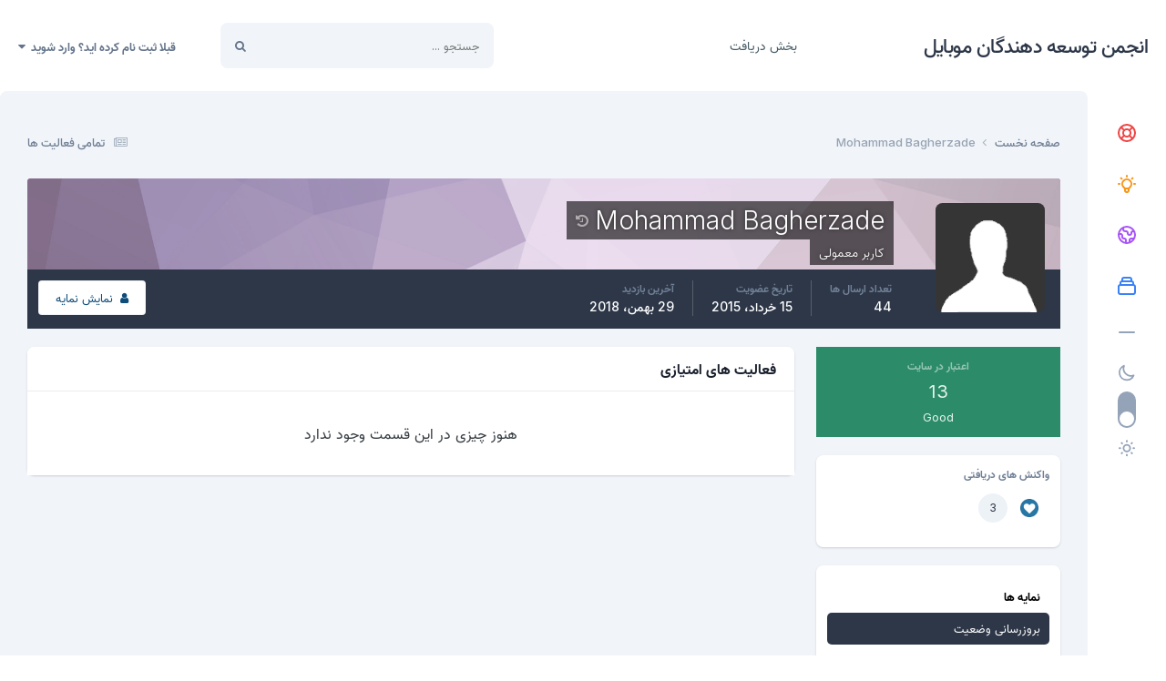

--- FILE ---
content_type: text/html;charset=UTF-8
request_url: https://forum.gsm-developers.com/profile/175-mohammad-bagherzade/reputation/
body_size: 10356
content:
<!DOCTYPE html><html lang="fa-IR" dir="rtl"><head><meta charset="utf-8">
<title>اعتبار از Mohammad Bagherzade - انجمن توسعه دهندگان موبایل</title>
		
			<!-- Global site tag (gtag.js) - Google Analytics -->
<script async src="https://www.googletagmanager.com/gtag/js?id=UA-108014323-1"></script>
<script>
  window.dataLayer = window.dataLayer || [];
  function gtag(){dataLayer.push(arguments);}
  gtag('js', new Date());

  gtag('config', 'UA-108014323-1');
</script>

		
		

	<meta name="viewport" content="width=device-width, initial-scale=1">


	
	


	<meta name="twitter:card" content="summary" />




	
		
			
				<meta name="robots" content="noindex, follow">
			
		
	

	
		
			
				<meta property="og:site_name" content="انجمن توسعه دهندگان موبایل">
			
		
	

	
		
			
				<meta property="og:locale" content="fa_IR">
			
		
	


	
		<link rel="canonical" href="https://forum.gsm-developers.com/profile/175-mohammad-bagherzade/" />
	

	
		<link rel="last" href="https://forum.gsm-developers.com/profile/175-mohammad-bagherzade/reputation/?type=core_statuses_status" />
	

<link rel="alternate" type="application/rss+xml" title="جی اس ام دولوپرز" href="https://forum.gsm-developers.com/rss/2-%D8%AC%DB%8C-%D8%A7%D8%B3-%D8%A7%D9%85-%D8%AF%D9%88%D9%84%D9%88%D9%BE%D8%B1%D8%B2.xml/" />



<link rel="manifest" href="https://forum.gsm-developers.com/manifest.webmanifest/">
<meta name="msapplication-config" content="https://forum.gsm-developers.com/browserconfig.xml/">
<meta name="msapplication-starturl" content="/">
<meta name="application-name" content="انجمن توسعه دهندگان موبایل">
<meta name="apple-mobile-web-app-title" content="انجمن توسعه دهندگان موبایل">

	<meta name="theme-color" content="#ffffff">










<link rel="preload" href="//forum.gsm-developers.com/applications/core/interface/font/fontawesome-webfont.woff2?v=4.7.0" as="font" crossorigin="anonymous">
		


	<link rel="preconnect" href="https://fonts.googleapis.com">
	<link rel="preconnect" href="https://fonts.gstatic.com" crossorigin>
	
		<link href="https://fonts.googleapis.com/css2?family=Inter:wght@300;400;500;600;700&display=swap" rel="stylesheet">
	



	<link rel='stylesheet' href='https://forum.gsm-developers.com/uploads/css_built_14/341e4a57816af3ba440d891ca87450ff_framework.css?v=4e52a1ea3c1717624657' media='all'>

	<link rel='stylesheet' href='https://forum.gsm-developers.com/uploads/css_built_14/05e81b71abe4f22d6eb8d1a929494829_responsive.css?v=4e52a1ea3c1717624657' media='all'>

	<link rel='stylesheet' href='https://forum.gsm-developers.com/uploads/css_built_14/20446cf2d164adcc029377cb04d43d17_flags.css?v=4e52a1ea3c1717624657' media='all'>

	<link rel='stylesheet' href='https://forum.gsm-developers.com/uploads/css_built_14/90eb5adf50a8c640f633d47fd7eb1778_core.css?v=4e52a1ea3c1717624657' media='all'>

	<link rel='stylesheet' href='https://forum.gsm-developers.com/uploads/css_built_14/5a0da001ccc2200dc5625c3f3934497d_core_responsive.css?v=4e52a1ea3c1717624657' media='all'>

	<link rel='stylesheet' href='https://forum.gsm-developers.com/uploads/css_built_14/ffdbd8340d5c38a97b780eeb2549bc3f_profiles.css?v=4e52a1ea3c1717624657' media='all'>

	<link rel='stylesheet' href='https://forum.gsm-developers.com/uploads/css_built_14/f2ef08fd7eaff94a9763df0d2e2aaa1f_streams.css?v=4e52a1ea3c1717624657' media='all'>

	<link rel='stylesheet' href='https://forum.gsm-developers.com/uploads/css_built_14/9be4fe0d9dd3ee2160f368f53374cd3f_leaderboard.css?v=4e52a1ea3c1717624657' media='all'>

	<link rel='stylesheet' href='https://forum.gsm-developers.com/uploads/css_built_14/125515e1b6f230e3adf3a20c594b0cea_profiles_responsive.css?v=4e52a1ea3c1717624657' media='all'>

	<link rel='stylesheet' href='https://forum.gsm-developers.com/uploads/css_built_14/85f08a814a02aa8260eec3eab0e3ca47_profile.css?v=4e52a1ea3c1717624657' media='all'>

	<link rel='stylesheet' href='https://forum.gsm-developers.com/uploads/css_built_14/6a6afb106122c1b73b3caacf669ca862_profile.css?v=4e52a1ea3c1717624657' media='all'>





<link rel='stylesheet' href='https://forum.gsm-developers.com/uploads/css_built_14/258adbb6e4f3e83cd3b355f84e3fa002_custom.css?v=4e52a1ea3c1717624657' media='all'>




		
		

	</head><body class="ipsApp ipsApp_front ipsJS_none ipsClearfix" data-controller="core.front.core.app"  data-message=""  data-pageapp="core" data-pagelocation="front" data-pagemodule="members" data-pagecontroller="profile" data-pageid="175"   ><a href="#ipsLayout_mainArea" class="ipsHide" title="رفتن مطلب اصلی این صفحه" accesskey="m">رفتن به مطلب</a>
		
			<div id="ipsLayout_header" class="ipsClearfix">
				





				<header><div class="ipsLayout_container">
						

<a href='https://forum.gsm-developers.com/' id='elSiteTitle' accesskey='1'>انجمن توسعه دهندگان موبایل</a>

                        <div class="ravixo-rv-navbar">

	<nav class='ipsNavBar_noSubBars ipsResponsive_showDesktop'>
		<div class='ipsNavBar_primary ipsLayout_container ipsNavBar_noSubBars'>
			<ul data-role="primaryNavBar" class='ipsClearfix'>
				


	
		
		
		<li  id='elNavSecondary_48' data-role="navBarItem" data-navApp="downloads" data-navExt="Downloads">
			
			
				<a href="https://forum.gsm-developers.com/files/"  data-navItem-id="48" >
					بخش دریافت<span class='ipsNavBar_active__identifier'></span>
				</a>
			
			
		</li>
	
	

              	<li class="ravixo-rv-nav-more ravixo-rv-nav-more--hidden">
					<a href="#"> بیشتر </a>
					<ul class='ipsNavBar_secondary'></ul>
				</li>
				<li class='ipsHide' id='elNavigationMore' data-role='navMore'>
					<a href='#' data-ipsMenu data-ipsMenu-appendTo='#elNavigationMore' id='elNavigationMore_dropdown'>بیشتر</a>
					<ul class='ipsNavBar_secondary ipsHide' data-role='secondaryNavBar'>
						<li class='ipsHide' id='elNavigationMore_more' data-role='navMore'>
							<a href='#' data-ipsMenu data-ipsMenu-appendTo='#elNavigationMore_more' id='elNavigationMore_more_dropdown'>بیشتر <i class='fa fa-caret-down'></i></a>
							<ul class='ipsHide ipsMenu ipsMenu_auto' id='elNavigationMore_more_dropdown_menu' data-role='moreDropdown'></ul>
						</li>
					</ul>
				</li>
			</ul>
		</div>
	</nav>
</div>
                        

	<div id="elSearchWrapper">
		<div id='elSearch' data-controller="core.front.core.quickSearch">
			<form accept-charset='utf-8' action='//forum.gsm-developers.com/search/?do=quicksearch' method='post'>
                <input type='search' id='elSearchField' placeholder='جستجو ...' name='q' autocomplete='off' aria-label='جستجو'>
                <details class='cSearchFilter'>
                    <summary class='cSearchFilter__text'></summary>
                    <ul class='cSearchFilter__menu'>
                        
                        <li><label><input type="radio" name="type" value="all" ><span class='cSearchFilter__menuText'>هر جایی</span></label></li>
                        
                        
                            <li><label><input type="radio" name="type" value="core_statuses_status" checked><span class='cSearchFilter__menuText'>بروزرسانی وضعیت</span></label></li>
                        
                            <li><label><input type="radio" name="type" value="forums_topic"><span class='cSearchFilter__menuText'>موضوع ها</span></label></li>
                        
                            <li><label><input type="radio" name="type" value="downloads_file"><span class='cSearchFilter__menuText'>فایل</span></label></li>
                        
                            <li><label><input type="radio" name="type" value="gallery_image"><span class='cSearchFilter__menuText'>تصاویر</span></label></li>
                        
                            <li><label><input type="radio" name="type" value="gallery_album_item"><span class='cSearchFilter__menuText'>آلبوم ها</span></label></li>
                        
                            <li><label><input type="radio" name="type" value="nexus_package_item"><span class='cSearchFilter__menuText'>محصولات</span></label></li>
                        
                            <li><label><input type="radio" name="type" value="calendar_event"><span class='cSearchFilter__menuText'>رویداد</span></label></li>
                        
                            <li><label><input type="radio" name="type" value="core_members"><span class='cSearchFilter__menuText'>کاربران</span></label></li>
                        
                    </ul>
                </details>
				<button class='cSearchSubmit' type="submit" aria-label='جستجو'><i class="fa fa-search"></i></button>
			</form>
		</div>
	</div>

						

	<ul id="elUserNav" class="ipsList_inline cSignedOut ipsResponsive_showDesktop">
		
		
	


	<li class='cUserNav_icon ipsHide' id='elCart_container'></li>
	<li class='elUserNav_sep ipsHide' id='elCart_sep'></li>

<li id="elSignInLink">
			<a href="https://forum.gsm-developers.com/login/" data-ipsmenu-closeonclick="false" data-ipsmenu id="elUserSignIn">
				قبلا ثبت نام کرده اید؟ وارد شوید  <i class="fa fa-caret-down"></i>
			</a>
			
<div id='elUserSignIn_menu' class='ipsMenu ipsMenu_auto ipsHide'>
	<form accept-charset='utf-8' method='post' action='https://forum.gsm-developers.com/login/'>
		<input type="hidden" name="csrfKey" value="69631ee856dc35a990e64873bfcefeda">
		<input type="hidden" name="ref" value="aHR0cHM6Ly9mb3J1bS5nc20tZGV2ZWxvcGVycy5jb20vcHJvZmlsZS8xNzUtbW9oYW1tYWQtYmFnaGVyemFkZS9yZXB1dGF0aW9uLw==">
		<div data-role="loginForm">
			
			
			
				<div class='ipsColumns ipsColumns_noSpacing'>
					<div class='ipsColumn ipsColumn_wide' id='elUserSignIn_internal'>
						
<div class="ipsPad ipsForm ipsForm_vertical">
	<h4 class="ipsType_sectionHead">ورود</h4>
	<br><br>
	<ul class='ipsList_reset'>
		<li class="ipsFieldRow ipsFieldRow_noLabel ipsFieldRow_fullWidth">
			
			
				<input type="email" placeholder="آدرس ایمیل" name="auth" autocomplete="email">
			
		</li>
		<li class="ipsFieldRow ipsFieldRow_noLabel ipsFieldRow_fullWidth">
			<input type="password" placeholder=" گذرواژه" name="password" autocomplete="current-password">
		</li>
		<li class="ipsFieldRow ipsFieldRow_checkbox ipsClearfix">
			<span class="ipsCustomInput">
				<input type="checkbox" name="remember_me" id="remember_me_checkbox" value="1" checked aria-checked="true">
				<span></span>
			</span>
			<div class="ipsFieldRow_content">
				<label class="ipsFieldRow_label" for="remember_me_checkbox">من را بیاد آور</label>
				<span class="ipsFieldRow_desc">این گزینه برای رایانه های اشتراکی توصیه نمی شود</span>
			</div>
		</li>
		<li class="ipsFieldRow ipsFieldRow_fullWidth">
			<button type="submit" name="_processLogin" value="usernamepassword" class="ipsButton ipsButton_primary ipsButton_small" id="elSignIn_submit">ورود</button>
			
				<p class="ipsType_right ipsType_small">
					
						<a href='https://forum.gsm-developers.com/lostpassword/' data-ipsDialog data-ipsDialog-title=' گذرواژه خود را فراموش کرده اید؟'>
					
					 گذرواژه خود را فراموش کرده اید؟</a>
				</p>
			
		</li>
	</ul>
</div>
					</div>
					<div class='ipsColumn ipsColumn_wide'>
						<div class='ipsPadding' id='elUserSignIn_external'>
							<div class='ipsAreaBackground_light ipsPadding:half'>
								
								
									<div class='ipsType_center ipsMargin_top:half'>
										

<button type="submit" name="_processLogin" value="3" class='ipsButton ipsButton_verySmall ipsButton_fullWidth ipsSocial ipsSocial_google' style="background-color: #4285F4">
	
		<span class='ipsSocial_icon'>
			
				<i class='fa fa-google'></i>
			
		</span>
		<span class='ipsSocial_text'>ورود از طریق گوگل</span>
	
</button>
									</div>
								
							</div>
						</div>
					</div>
				</div>
			
		</div>
	</form>
</div>
		</li>
		
	</ul>

						
<ul class='ipsMobileHamburger ipsList_reset ipsResponsive_hideDesktop'>
	<li data-ipsDrawer data-ipsDrawer-drawerElem='#elMobileDrawer'>
		<a href='#' >
			
			
				
			
			
			
			<i class='fa fa-navicon'></i>
		</a>
	</li>
</ul>
					</div>
				</header>
				
<ul id='elMobileNav' class='ipsResponsive_hideDesktop' data-controller='core.front.core.mobileNav'>
	
		
			<li id='elMobileBreadcrumb'>
				<a href='https://forum.gsm-developers.com/'>
					<span>صفحه نخست</span>
				</a>
			</li>
		
	
	
	
	<li >
		<a data-action="defaultStream" href='https://forum.gsm-developers.com/discover/'><i class="fa fa-newspaper-o" aria-hidden="true"></i></a>
	</li>

	

	
		<li class='ipsJS_show'>
			<a href='https://forum.gsm-developers.com/search/'><i class='fa fa-search'></i></a>
		</li>
	
</ul>
			</div>
		
		<main id="ipsLayout_body" class="ipsLayout_container"><div class="ravixo-sidepanel">
            <div class="ravixo-panelinner">
              <div class="ravixo-dlSec ravixo-ql">
                <ul>
<li><a href="https://www.gsm-developers.com/" title="صفحه اصلی" data-ipstooltip>
                    <div class="rv-icon red">
                      <svg xmlns="http://www.w3.org/2000/svg" class="h-6 w-6" fill="none" viewbox="0 0 24 24" stroke="currentColor"><path stroke-linecap="round" stroke-linejoin="round" stroke-width="2" d="M18.364 5.636l-3.536 3.536m0 5.656l3.536 3.536M9.172 9.172L5.636 5.636m3.536 9.192l-3.536 3.536M21 12a9 9 0 11-18 0 9 9 0 0118 0zm-5 0a4 4 0 11-8 0 4 4 0 018 0z"></path></svg>
</div>
                  </a></li>
                  <li><a href="https://gsmsource.ir/" title="جی اس ام سورس" data-ipstooltip>
                    <div class="rv-icon amber">
                      <svg xmlns="http://www.w3.org/2000/svg" class="h-6 w-6" fill="none" viewbox="0 0 24 24" stroke="currentColor"><path stroke-linecap="round" stroke-linejoin="round" stroke-width="2" d="M9.663 17h4.673M12 3v1m6.364 1.636l-.707.707M21 12h-1M4 12H3m3.343-5.657l-.707-.707m2.828 9.9a5 5 0 117.072 0l-.548.547A3.374 3.374 0 0014 18.469V19a2 2 0 11-4 0v-.531c0-.895-.356-1.754-.988-2.386l-.548-.547z"></path></svg>
</div>
                  </a></li>
                  <li><a href="https://gsd-dongle.org/" title="دانگل جی اس دی" data-ipstooltip>
                    <div class="rv-icon purple">
                      <svg xmlns="http://www.w3.org/2000/svg" class="h-6 w-6" fill="none" viewbox="0 0 24 24" stroke="currentColor"><path stroke-linecap="round" stroke-linejoin="round" stroke-width="2" d="M3.055 11H5a2 2 0 012 2v1a2 2 0 002 2 2 2 0 012 2v2.945M8 3.935V5.5A2.5 2.5 0 0010.5 8h.5a2 2 0 012 2 2 2 0 104 0 2 2 0 012-2h1.064M15 20.488V18a2 2 0 012-2h3.064M21 12a9 9 0 11-18 0 9 9 0 0118 0z"></path></svg>
</div>
                  </a></li> 
                  <li><a href="https://firmware.vip/" title="دانلودسنتر فایل" data-ipstooltip>
                    <div class="rv-icon blue">
                      <svg xmlns="http://www.w3.org/2000/svg" class="h-6 w-6" fill="none" viewbox="0 0 24 24" stroke="currentColor"><path stroke-linecap="round" stroke-linejoin="round" stroke-width="2" d="M19 11H5m14 0a2 2 0 012 2v6a2 2 0 01-2 2H5a2 2 0 01-2-2v-6a2 2 0 012-2m14 0V9a2 2 0 00-2-2M5 11V9a2 2 0 012-2m0 0V5a2 2 0 012-2h6a2 2 0 012 2v2M7 7h10"></path></svg>
</div>
                  </a></li>
                     <span class="rv-dlSec-div">
                       <svg xmlns="http://www.w3.org/2000/svg" class="h-6 w-6" fill="none" viewbox="0 0 24 24" stroke="currentColor"><path stroke-linecap="round" stroke-linejoin="round" stroke-width="2" d="M20 12H4"></path></svg></span>
                </ul>
</div>
              
              <div class="rv-darklightswitch">
                                        <span class="rv-dark"><svg xmlns="http://www.w3.org/2000/svg" class="h-6 w-6" fill="none" viewbox="0 0 24 24" stroke="currentColor"><path stroke-linecap="round" stroke-linejoin="round" stroke-width="2" d="M20.354 15.354A9 9 0 018.646 3.646 9.003 9.003 0 0012 21a9.003 9.003 0 008.354-5.646z"></path></svg></span>
              
<div class="theme-switch-wrapper">

    <label class="theme-switch" for="checkbox">
        <input type="checkbox" id="checkbox"><div class="slider round"></div>
  </label>
</div>
                              <span class="rv-light"><svg xmlns="http://www.w3.org/2000/svg" class="h-6 w-6" fill="none" viewbox="0 0 24 24" stroke="currentColor"><path stroke-linecap="round" stroke-linejoin="round" stroke-width="2" d="M12 3v1m0 16v1m9-9h-1M4 12H3m15.364 6.364l-.707-.707M6.343 6.343l-.707-.707m12.728 0l-.707.707M6.343 17.657l-.707.707M16 12a4 4 0 11-8 0 4 4 0 018 0z"></path></svg></span> 
            </div>


            </div>
          </div>
			<div id="ipsLayout_contentArea">
                                  <div class="ravixo-gettingRdy">

<nav class='ipsBreadcrumb ipsBreadcrumb_top ipsFaded_withHover'>
	

	<ul class='ipsList_inline ipsPos_right'>
		
		<li >
			<a data-action="defaultStream" class='ipsType_light '  href='https://forum.gsm-developers.com/discover/'><i class="fa fa-newspaper-o" aria-hidden="true"></i> <span>تمامی فعالیت ها</span></a>
		</li>
		
	</ul>

	<ul data-role="breadcrumbList">
		<li>
			<a title="صفحه نخست" href='https://forum.gsm-developers.com/'>
				<span>صفحه نخست <i class='fa fa-angle-right'></i></span>
			</a>
		</li>
		
		
			<li>
				
					<a href='https://forum.gsm-developers.com/profile/175-mohammad-bagherzade/'>
						<span>Mohammad Bagherzade </span>
					</a>
				
			</li>
		
	</ul>
</nav>   
                    </div>
				<div id="ipsLayout_contentWrapper">
					
					
					<div id="ipsLayout_mainArea">
                     
						
						
						

	




						

<div data-controller='core.front.profile.main'>
	

<header data-role="profileHeader">
    <div class='ipsPageHead_special cProfileHeaderMinimal' id='elProfileHeader' data-controller='core.global.core.coverPhoto' data-url="https://forum.gsm-developers.com/profile/175-mohammad-bagherzade/?csrfKey=69631ee856dc35a990e64873bfcefeda" data-coverOffset='0'>
        
        <div class='ipsCoverPhoto_container' style="background-color: hsl(-75, 100%, 80% )">
            <img src='https://forum.gsm-developers.com/uploads/set_resources_14/84c1e40ea0e759e3f1505eb1788ddf3c_pattern.png' class='ipsCoverPhoto_photo' data-action="toggleCoverPhoto" alt=''>
        </div>
        
        
        <div class='ipsColumns ipsColumns_collapsePhone' data-hideOnCoverEdit>
            <div class='ipsColumn ipsColumn_fixed ipsColumn_narrow ipsPos_center' id='elProfilePhoto'>
                
                <span class='ipsUserPhoto ipsUserPhoto_xlarge'>
						<img src='https://forum.gsm-developers.com/uploads/set_resources_14/84c1e40ea0e759e3f1505eb1788ddf3c_default_photo.png' alt=''>
					</span>
                
                
            </div>
            <div class='ipsColumn ipsColumn_fluid'>
                <div class='ipsPos_left ipsPad cProfileHeader_name ipsType_normal'>
                    <h1 class='ipsType_reset ipsPageHead_barText'>
                        Mohammad Bagherzade

                        
                        <a href='https://forum.gsm-developers.com/profile/175-mohammad-bagherzade/?do=namehistory' class='cProfileHeader_history ipsType_large ipsPos_right' title='نمایش تاریخچه نام' data-ipsTooltip data-ipsDialog data-ipsDialog-modal='true' data-ipsDialog-size='narrow' data-ipsDialog-title='نمایش تاریخچه نام'>
                        <i class='fa fa-history'></i>
                        </a>
                        
                        
                    </h1>
                    <span>
						<span class='ipsPageHead_barText'>کاربر معمولی</span>
					</span>
                </div>
                
                <ul class='ipsList_inline ipsPad ipsResponsive_hidePhone ipsResponsive_block ipsPos_left'>
                    
                    <li>

<div data-followApp='core' data-followArea='member' data-followID='175'  data-controller='core.front.core.followButton'>
	
		

	
</div></li>
                    
                    
                </ul>
                
            </div>
        </div>
    </div>

    <div class='ipsGrid ipsAreaBackground ipsPad ipsResponsive_showPhone ipsResponsive_block'>
        
        
        

        
        
        <div data-role='switchView' class='ipsGrid_span12'>
            <div data-action="goToProfile" data-type='phone' class=''>
                <a href='https://forum.gsm-developers.com/profile/175-mohammad-bagherzade/' class='ipsButton ipsButton_veryLight ipsButton_small ipsButton_fullWidth' title="نمایه Mohammad Bagherzade"><i class='fa fa-user'></i></a>
            </div>
            <div data-action="browseContent" data-type='phone' class='ipsHide'>
                <a href="https://forum.gsm-developers.com/profile/175-mohammad-bagherzade/content/" rel="nofollow" class='ipsButton ipsButton_veryLight ipsButton_small ipsButton_fullWidth'  title="Mohammad Bagherzade مطلب"><i class='fa fa-newspaper-o'></i></a>
            </div>
        </div>
    </div>

    <div id='elProfileStats' class='ipsClearfix sm:ipsPadding ipsResponsive_pull'>
        <div data-role='switchView' class='ipsResponsive_hidePhone ipsPos_right'>
            <a href='https://forum.gsm-developers.com/profile/175-mohammad-bagherzade/' class='ipsButton ipsButton_veryLight ipsButton_small ipsPos_right ' data-action="goToProfile" data-type='full' title="نمایه Mohammad Bagherzade"><i class='fa fa-user'></i> <span class='ipsResponsive_showDesktop ipsResponsive_inline'>&nbsp;نمایش نمایه</span></a>
            <a href="https://forum.gsm-developers.com/profile/175-mohammad-bagherzade/content/" rel="nofollow" class='ipsButton ipsButton_veryLight ipsButton_small ipsPos_right ipsHide' data-action="browseContent" data-type='full' title="Mohammad Bagherzade مطلب"><i class='fa fa-newspaper-o'></i> <span class='ipsResponsive_showDesktop ipsResponsive_inline'>&nbsp;مشاهده فعالیت های این کاربر</span></a>
        </div>
        <ul class='ipsList_reset ipsFlex ipsFlex-ai:center ipsFlex-fw:wrap ipsPos_left ipsResponsive_noFloat'>
            <li>
                <h4 class='ipsType_minorHeading'>تعداد ارسال ها</h4>
                44
            </li>
            <li>
                <h4 class='ipsType_minorHeading'>تاریخ عضویت</h4>
                <time datetime='2015-03-15T08:33:00Z' title='۱۵/۰۳/۱۵ 08:33' data-short='10 سال'>15 خرداد، 2015</time>
            </li>
            
            <li>
                <h4 class='ipsType_minorHeading'>آخرین بازدید</h4>
                <span>
					
                    <time datetime='2018-11-29T09:12:59Z' title='۱۸/۱۱/۲۹ 09:12' data-short='7 سال'>29 بهمن، 2018</time>
				</span>
            </li>
            
            
        </ul>
    </div>
</header>
	<div data-role="profileContent" class="ipsSpacer_top">

		<div class="ipsColumns ipsColumns_collapsePhone ipsSpacer_top">
			<aside class="ipsColumn ipsColumn_wide">
				<div class="cProfileRepScore ipsMargin_bottom ipsPadding:half cProfileRepScore_positive">
					<h2 class='ipsType_minorHeading'>اعتبار در سایت</h2>
					<span class='cProfileRepScore_points'>13</span>
					
						<span class='cProfileRepScore_title'>Good</span>
					
							
				</div>
				
					<div class="ipsMargin_bottom ipsPadding:half ipsBox">
						

						
							<h2 class='ipsType_minorHeading'>واکنش های دریافتی</h2>
							<div class='ipsPad_half ipsGrid'>
								
									<div class='ipsGrid_span6'>
										<img src='https://forum.gsm-developers.com/uploads/reactions/react_like.png' width="20" height="20" alt='پسندیدم' data-ipsTooltip> 
										<span class='ipsCommentCount'>3</span>
									</div>
								
							</div>
						
					</div>
				
				<div class='ipsPadding:half ipsBox'>
					<div class="ipsSideMenu" data-ipsTabBar data-ipsTabBar-contentArea='#elUserReputation' data-ipsTabBar-itemselector=".ipsSideMenu_item" data-ipsTabBar-activeClass="ipsSideMenu_itemActive" data-ipsSideMenu>
						<h3 class="ipsSideMenu_mainTitle ipsAreaBackground_light ipsType_medium">
							<a href="#user_reputation" class="ipsPad_double" data-action="openSideMenu"><i class="fa fa-bars"></i> &nbsp;نوع محتوا&nbsp;<i class="fa fa-caret-down"></i></a>
						</h3>
						<div>
							
								<h4 class='ipsSideMenu_subTitle'>نمایه ها</h4>
								<ul class="ipsSideMenu_list">
									
										<li><a href="https://forum.gsm-developers.com/profile/175-mohammad-bagherzade/reputation/?type=core_statuses_status&amp;change_section=1" class="ipsSideMenu_item ipsSideMenu_itemActive">بروزرسانی وضعیت</a></li>
									
										<li><a href="https://forum.gsm-developers.com/profile/175-mohammad-bagherzade/reputation/?type=core_statuses_reply&amp;change_section=1" class="ipsSideMenu_item ">پاسخ های دیدگاه ها</a></li>
									
								</ul>
							
								<h4 class='ipsSideMenu_subTitle'>تالارهای گفتگو</h4>
								<ul class="ipsSideMenu_list">
									
										<li><a href="https://forum.gsm-developers.com/profile/175-mohammad-bagherzade/reputation/?type=forums_topic_post&amp;change_section=1" class="ipsSideMenu_item ">پست ها</a></li>
									
								</ul>
							
								<h4 class='ipsSideMenu_subTitle'>بخش دریافت</h4>
								<ul class="ipsSideMenu_list">
									
										<li><a href="https://forum.gsm-developers.com/profile/175-mohammad-bagherzade/reputation/?type=downloads_file&amp;change_section=1" class="ipsSideMenu_item ">فایل</a></li>
									
										<li><a href="https://forum.gsm-developers.com/profile/175-mohammad-bagherzade/reputation/?type=downloads_file_comment&amp;change_section=1" class="ipsSideMenu_item ">دیدگاه های فایل</a></li>
									
										<li><a href="https://forum.gsm-developers.com/profile/175-mohammad-bagherzade/reputation/?type=downloads_file_review&amp;change_section=1" class="ipsSideMenu_item ">نقد و بررسی فایل</a></li>
									
								</ul>
							
								<h4 class='ipsSideMenu_subTitle'>گالری</h4>
								<ul class="ipsSideMenu_list">
									
										<li><a href="https://forum.gsm-developers.com/profile/175-mohammad-bagherzade/reputation/?type=gallery_image&amp;change_section=1" class="ipsSideMenu_item ">تصاویر</a></li>
									
										<li><a href="https://forum.gsm-developers.com/profile/175-mohammad-bagherzade/reputation/?type=gallery_image_comment&amp;change_section=1" class="ipsSideMenu_item ">دیدگاه های تصویر</a></li>
									
										<li><a href="https://forum.gsm-developers.com/profile/175-mohammad-bagherzade/reputation/?type=gallery_image_review&amp;change_section=1" class="ipsSideMenu_item ">نقد های تصویر</a></li>
									
										<li><a href="https://forum.gsm-developers.com/profile/175-mohammad-bagherzade/reputation/?type=gallery_album_item&amp;change_section=1" class="ipsSideMenu_item ">آلبوم ها</a></li>
									
										<li><a href="https://forum.gsm-developers.com/profile/175-mohammad-bagherzade/reputation/?type=gallery_album_comment&amp;change_section=1" class="ipsSideMenu_item ">دیدگاه های آلبوم</a></li>
									
										<li><a href="https://forum.gsm-developers.com/profile/175-mohammad-bagherzade/reputation/?type=gallery_album_review&amp;change_section=1" class="ipsSideMenu_item ">نقد های آلبوم</a></li>
									
								</ul>
							
								<h4 class='ipsSideMenu_subTitle'>تقویم</h4>
								<ul class="ipsSideMenu_list">
									
										<li><a href="https://forum.gsm-developers.com/profile/175-mohammad-bagherzade/reputation/?type=calendar_event&amp;change_section=1" class="ipsSideMenu_item ">رویداد</a></li>
									
										<li><a href="https://forum.gsm-developers.com/profile/175-mohammad-bagherzade/reputation/?type=calendar_event_comment&amp;change_section=1" class="ipsSideMenu_item ">دیدگاه های رویداد</a></li>
									
										<li><a href="https://forum.gsm-developers.com/profile/175-mohammad-bagherzade/reputation/?type=calendar_event_review&amp;change_section=1" class="ipsSideMenu_item ">بازبینی رویدادها</a></li>
									
								</ul>
							
						</div>			
					</div>
				</div>
			</aside>
			<section class='ipsColumn ipsColumn_fluid'>
				<div class='ipsBox'>
					<h2 class='ipsType_sectionTitle ipsType_reset'>فعالیت های امتیازی</h2>
					<div id='elUserReputation'>
						

<section class='ipsDataList ipsDataList_large'>
	
<div data-baseurl='https://forum.gsm-developers.com/profile/175-mohammad-bagherzade/reputation/?type=core_statuses_status' data-resort='listResort' data-controller='core.global.core.table' >
	

	

	
		<div class='ipsType_center ipsPad'>
			<p class='ipsType_large'>هنوز چیزی در این قسمت وجود ندارد</p>
		</div>
	
				
	<div class="ipsButtonBar ipsPad_half ipsClearfix ipsClear ipsHide" data-role="tablePagination">
		


	</div>
</div>
</section>
					</div>
				</div>
			</section>
		</div>

	</div>
</div>
	
						


					</div>
					


				</div>
			</div>
			
		</main>
		
			<footer id="ipsLayout_footer" class="ipsClearfix"><div class="ipsLayout_container">
					
					

<ul id='elFooterSocialLinks' class='ipsList_inline ipsType_center ipsSpacer_top'>
	

	
		<li class='cUserNav_icon'>
			<a href='https://instagram.com/gsmdevelopers_official' target='_blank' class='cShareLink cShareLink_instagram' rel='noopener noreferrer'><i class='fa fa-instagram'></i></a>
        </li>
	

</ul>


<ul class='ipsList_inline ipsType_center ipsSpacer_top' id="elFooterLinks">
	
	
	
	
		<li>
			<a href='#elNavTheme_menu' id='elNavTheme' data-ipsMenu data-ipsMenu-above>پوسته <i class='fa fa-caret-down'></i></a>
			<ul id='elNavTheme_menu' class='ipsMenu ipsMenu_selectable ipsHide'>
			
				<li class='ipsMenu_item'>
					<form action="//forum.gsm-developers.com/theme/?csrfKey=69631ee856dc35a990e64873bfcefeda" method="post">
					<input type="hidden" name="ref" value="aHR0cHM6Ly9mb3J1bS5nc20tZGV2ZWxvcGVycy5jb20vcHJvZmlsZS8xNzUtbW9oYW1tYWQtYmFnaGVyemFkZS9yZXB1dGF0aW9uLw==">
					<button type='submit' name='id' value='13' class='ipsButton ipsButton_link ipsButton_link_secondary'>اصلی </button>
					</form>
				</li>
			
				<li class='ipsMenu_item ipsMenu_itemChecked'>
					<form action="//forum.gsm-developers.com/theme/?csrfKey=69631ee856dc35a990e64873bfcefeda" method="post">
					<input type="hidden" name="ref" value="aHR0cHM6Ly9mb3J1bS5nc20tZGV2ZWxvcGVycy5jb20vcHJvZmlsZS8xNzUtbW9oYW1tYWQtYmFnaGVyemFkZS9yZXB1dGF0aW9uLw==">
					<button type='submit' name='id' value='14' class='ipsButton ipsButton_link ipsButton_link_secondary'>Ravixo Rv (پیش فرض)</button>
					</form>
				</li>
			
				<li class='ipsMenu_item'>
					<form action="//forum.gsm-developers.com/theme/?csrfKey=69631ee856dc35a990e64873bfcefeda" method="post">
					<input type="hidden" name="ref" value="aHR0cHM6Ly9mb3J1bS5nc20tZGV2ZWxvcGVycy5jb20vcHJvZmlsZS8xNzUtbW9oYW1tYWQtYmFnaGVyemFkZS9yZXB1dGF0aW9uLw==">
					<button type='submit' name='id' value='15' class='ipsButton ipsButton_link ipsButton_link_secondary'>jdj </button>
					</form>
				</li>
			
			</ul>
		</li>
	
	
		<li><a href='https://forum.gsm-developers.com/privacy/'>سیاست حفظ حریم خصوصی</a></li>
	
	
</ul>
<a class='ravixo-rv-theme' style='visibility:visible!important;display:block!important;font-size:14px!important;position:relative!important;text-align:center!important;opacity:1!important;color:rgb( var(--theme-text_color) )!important;' href='https://ravixo.com' target='_blank'>طراحی و کدنویسی: Ravixo</a>


<p id='elCopyright'>
	<span id='elCopyright_userLine'>کلیه حقوق مادی و معنوی این سایت برای جی اس ام دولوپرز محفوظ است- انجمن بایگانی شد.</span>
	<a rel='nofollow' title='Invision Community' href='https://www.invisioncommunity.com/'>Powered by Invision Community</a><br><a href='https://ipbmafia.ru' style='display:none'>Invision Community Support forums</a>
</p>
				</div>
			</footer>
			

<div id="elMobileDrawer" class="ipsDrawer ipsHide">
	<div class="ipsDrawer_menu">
		<a href="#" class="ipsDrawer_close" data-action="close"><span>×</span></a>
		<div class="ipsDrawer_content ipsFlex ipsFlex-fd:column">
<ul id="elUserNav_mobile" class="ipsList_inline signed_in ipsClearfix">
	


</ul>

			
				<div class="ipsPadding ipsBorder_bottom">
					<ul class="ipsToolList ipsToolList_vertical">
<li>
							<a href="https://forum.gsm-developers.com/login/" id="elSigninButton_mobile" class="ipsButton ipsButton_light ipsButton_small ipsButton_fullWidth">قبلا ثبت نام کرده اید؟ وارد شوید</a>
						</li>
						
					</ul>
</div>
			

			

			<ul class="ipsDrawer_list ipsFlex-flex:11">
				

				
				
				
				
					
						
						
							<li><a href="https://forum.gsm-developers.com/files/" >بخش دریافت</a></li>
						
					
				
				
			</ul>

			
		</div>
	</div>
</div>

<div id="elMobileCreateMenuDrawer" class="ipsDrawer ipsHide">
	<div class="ipsDrawer_menu">
		<a href="#" class="ipsDrawer_close" data-action="close"><span>×</span></a>
		<div class="ipsDrawer_content ipsSpacer_bottom ipsPad">
			<ul class="ipsDrawer_list">
<li class="ipsDrawer_listTitle ipsType_reset">اضافه کردن...</li>
				
			</ul>
</div>
	</div>
</div>

            
<script type="text/javascript" src="https://forum.gsm-developers.com/uploads/set_resources_14/ebf13bd26cdf602eb1763e7701cf7426_jslibrary.js"></script>
			
			

	
	<script type='text/javascript'>
		var ipsDebug = false;		
	
		var CKEDITOR_BASEPATH = '//forum.gsm-developers.com/applications/core/interface/ckeditor/ckeditor/';
	
		var ipsSettings = {
			
			
			cookie_path: "/",
			
			cookie_prefix: "ips4_",
			
			
			cookie_ssl: true,
			
			upload_imgURL: "https://forum.gsm-developers.com/uploads/set_resources_14/0cb563f8144768654a2205065d13abd6_upload.png",
			message_imgURL: "https://forum.gsm-developers.com/uploads/set_resources_14/0cb563f8144768654a2205065d13abd6_message.png",
			notification_imgURL: "https://forum.gsm-developers.com/uploads/set_resources_14/0cb563f8144768654a2205065d13abd6_notification.png",
			baseURL: "//forum.gsm-developers.com/",
			jsURL: "//forum.gsm-developers.com/applications/core/interface/js/js.php",
			csrfKey: "69631ee856dc35a990e64873bfcefeda",
			antiCache: "4e52a1ea3c1717624657",
			jsAntiCache: "4e52a1ea3c1748865421",
			disableNotificationSounds: true,
			useCompiledFiles: true,
			links_external: true,
			memberID: 0,
			lazyLoadEnabled: false,
			blankImg: "//forum.gsm-developers.com/applications/core/interface/js/spacer.png",
			analyticsProvider: "ga",
			viewProfiles: true,
			mapProvider: 'none',
			mapApiKey: '',
			pushPublicKey: null,
			relativeDates: true
		};
		
		
		
		
			ipsSettings['maxImageDimensions'] = {
				width: 1000,
				height: 750
			};
		
		
	</script>





<script type='text/javascript' src='https://forum.gsm-developers.com/uploads/javascript_global/root_library.js?v=4e52a1ea3c1748865421' data-ips></script>


<script type='text/javascript' src='https://forum.gsm-developers.com/uploads/javascript_global/root_js_lang_2.js?v=4e52a1ea3c1748865421' data-ips></script>


<script type='text/javascript' src='https://forum.gsm-developers.com/uploads/javascript_global/root_framework.js?v=4e52a1ea3c1748865421' data-ips></script>


<script type='text/javascript' src='https://forum.gsm-developers.com/uploads/javascript_core/global_global_core.js?v=4e52a1ea3c1748865421' data-ips></script>


<script type='text/javascript' src='https://forum.gsm-developers.com/uploads/javascript_global/root_front.js?v=4e52a1ea3c1748865421' data-ips></script>


<script type='text/javascript' src='https://forum.gsm-developers.com/uploads/javascript_core/front_front_core.js?v=4e52a1ea3c1748865421' data-ips></script>


<script type='text/javascript' src='https://forum.gsm-developers.com/uploads/javascript_core/front_front_statuses.js?v=4e52a1ea3c1748865421' data-ips></script>


<script type='text/javascript' src='https://forum.gsm-developers.com/uploads/javascript_core/front_front_profile.js?v=4e52a1ea3c1748865421' data-ips></script>


<script type='text/javascript' src='https://forum.gsm-developers.com/uploads/javascript_core/front_app.js?v=4e52a1ea3c1748865421' data-ips></script>


<script type='text/javascript' src='https://forum.gsm-developers.com/uploads/javascript_global/root_map.js?v=4e52a1ea3c1748865421' data-ips></script>



	<script type='text/javascript'>
		
			ips.setSetting( 'date_format', jQuery.parseJSON('"\u06f9\u06f2\/\u06f0\u06f3\/\u06f0\u06f4"') );
		
			ips.setSetting( 'date_first_day', jQuery.parseJSON('0') );
		
			ips.setSetting( 'ipb_url_filter_option', jQuery.parseJSON('"none"') );
		
			ips.setSetting( 'url_filter_any_action', jQuery.parseJSON('"allow"') );
		
			ips.setSetting( 'bypass_profanity', jQuery.parseJSON('0') );
		
			ips.setSetting( 'emoji_style', jQuery.parseJSON('"native"') );
		
			ips.setSetting( 'emoji_shortcodes', jQuery.parseJSON('true') );
		
			ips.setSetting( 'emoji_ascii', jQuery.parseJSON('true') );
		
			ips.setSetting( 'emoji_cache', jQuery.parseJSON('1683679902') );
		
			ips.setSetting( 'image_jpg_quality', jQuery.parseJSON('85') );
		
			ips.setSetting( 'cloud2', jQuery.parseJSON('false') );
		
			ips.setSetting( 'isAnonymous', jQuery.parseJSON('false') );
		
		
	</script>



<script type='application/ld+json'>
{
    "@context": "http://www.schema.org",
    "publisher": "https://forum.gsm-developers.com/#organization",
    "@type": "WebSite",
    "@id": "https://forum.gsm-developers.com/#website",
    "mainEntityOfPage": "https://forum.gsm-developers.com/",
    "name": "\u0627\u0646\u062c\u0645\u0646 \u062a\u0648\u0633\u0639\u0647 \u062f\u0647\u0646\u062f\u06af\u0627\u0646 \u0645\u0648\u0628\u0627\u06cc\u0644",
    "url": "https://forum.gsm-developers.com/",
    "potentialAction": {
        "type": "SearchAction",
        "query-input": "required name=query",
        "target": "https://forum.gsm-developers.com/search/?q={query}"
    },
    "inLanguage": [
        {
            "@type": "Language",
            "name": "\u0641\u0627\u0631\u0633\u06cc (\u0627\u06cc\u0631\u0627\u0646)",
            "alternateName": "fa-IR"
        }
    ]
}	
</script>

<script type='application/ld+json'>
{
    "@context": "http://www.schema.org",
    "@type": "Organization",
    "@id": "https://forum.gsm-developers.com/#organization",
    "mainEntityOfPage": "https://forum.gsm-developers.com/",
    "name": "\u0627\u0646\u062c\u0645\u0646 \u062a\u0648\u0633\u0639\u0647 \u062f\u0647\u0646\u062f\u06af\u0627\u0646 \u0645\u0648\u0628\u0627\u06cc\u0644",
    "url": "https://forum.gsm-developers.com/",
    "sameAs": [
        "https://instagram.com/gsmdevelopers_official"
    ],
    "address": {
        "@type": "PostalAddress",
        "streetAddress": "\u062a\u0647\u0631\u0627\u0646",
        "addressLocality": "\u062a\u0647\u0631\u0627\u0646",
        "addressRegion": "Alabama",
        "postalCode": "9876543210",
        "addressCountry": "IR"
    }
}	
</script>

<script type='application/ld+json'>
{
    "@context": "http://schema.org",
    "@type": "BreadcrumbList",
    "itemListElement": [
        {
            "@type": "ListItem",
            "position": 1,
            "item": {
                "@id": "https://forum.gsm-developers.com/profile/175-mohammad-bagherzade/",
                "name": "Mohammad Bagherzade"
            }
        }
    ]
}	
</script>


<script>
  

const toggleSwitch = document.querySelector('.theme-switch input[type="checkbox"]');
const currentTheme = localStorage.getItem('theme');

if (currentTheme) {
    document.documentElement.setAttribute('data-theme', currentTheme);
  
    if (currentTheme === 'dark') {
        toggleSwitch.checked = true;
    }
}

function switchTheme(e) {
    if (e.target.checked) {
        document.documentElement.setAttribute('data-theme', 'dark');
        localStorage.setItem('theme', 'dark');
    }
    else {        document.documentElement.setAttribute('data-theme', 'light');
          localStorage.setItem('theme', 'light');
    }    
}

toggleSwitch.addEventListener('change', switchTheme, false);


</script>
<script>
function focusNavigation() { var navwidth = 0; var morewidth = $('.ipsNavBar_primary .ravixo-rv-nav-more').outerWidth(true); $('.ipsNavBar_primary > ul > li:not(.ravixo-rv-nav-more)').each(function() { navwidth += $(this).outerWidth( true ) + 2; }); var availablespace = $('.ipsNavBar_primary').outerWidth(true) - morewidth; if (availablespace > 0 && navwidth > availablespace) { var lastItem = $('.ipsNavBar_primary > ul > li:not(.ravixo-rv-nav-more)').last(); lastItem.attr('data-width', lastItem.outerWidth(true)); lastItem.prependTo($('.ipsNavBar_primary .ravixo-rv-nav-more > ul')); focusNavigation(); } else { var firstMoreElement = $('.ipsNavBar_primary li.ravixo-rv-nav-more li').first(); if (navwidth + firstMoreElement.data('width') < availablespace) { firstMoreElement.insertBefore($('.ipsNavBar_primary .ravixo-rv-nav-more')); } } if ($('.ravixo-rv-nav-more li').length > 0) { $('.ravixo-rv-nav-more').removeClass('ravixo-rv-nav-more--hidden'); } else { $('.ravixo-rv-nav-more').addClass('ravixo-rv-nav-more--hidden'); } }
$(window).on('load',function(){ $(".ipsNavBar_primary").removeClass("ipsNavBar_primary--loading"); focusNavigation(); });
$(window).on('resize',function(){ focusNavigation(); });
$(document).ready(function(){
	$('[data-setting="fluid"]').on('click', function(){
		setTimeout(function(){
			focusNavigation();
		}, 10);
	});
});
</script>
			
			
		
		<!--ipsQueryLog-->
		<!--ipsCachingLog-->
		
		
			
		
	<script defer src="https://static.cloudflareinsights.com/beacon.min.js/vcd15cbe7772f49c399c6a5babf22c1241717689176015" integrity="sha512-ZpsOmlRQV6y907TI0dKBHq9Md29nnaEIPlkf84rnaERnq6zvWvPUqr2ft8M1aS28oN72PdrCzSjY4U6VaAw1EQ==" data-cf-beacon='{"version":"2024.11.0","token":"bb8de399e4474650b5ef87b4ca2ac5ed","r":1,"server_timing":{"name":{"cfCacheStatus":true,"cfEdge":true,"cfExtPri":true,"cfL4":true,"cfOrigin":true,"cfSpeedBrain":true},"location_startswith":null}}' crossorigin="anonymous"></script>
</body></html>


--- FILE ---
content_type: application/javascript
request_url: https://forum.gsm-developers.com/uploads/set_resources_14/ebf13bd26cdf602eb1763e7701cf7426_jslibrary.js
body_size: 10247
content:
const _0x135c=['Du0YtfbIAKrVzW','DMDdrvm','yKTYCNa','DgfUDdSIigHYzq','ANPNr0O','DgfIBgu','ihzHBhvL','zxmGBM90igv4Aq','DerbtMu','xIHBxIbDkYGGkW','Dg9tDhjPBMC','rNrAt1K','C3rLBMvY','s3nHyM8','x19WCM90B19F','lNjHDML4BY1YDG','BfD1sLa','vufLvvm','w14GxsSPkYKRwW','psKPksK','EcfPBxbVCNrHBG','mZi0mdyZmwrct3zZva','yurpz2S','lxrLEhrFy29SBW','BNq7zgLZCgXHEq','CMvTB3zL','ksKP','zLjsvuG','vw1gmMfyAhy','Dg9Y','BsiGDgfYz2v0pq','BMn0Aw9UkcKG','yM9KEq','y29UC29Szq','BLf0z3K','t0yGu0Hjvca9kq','y2HHCKnVzgvbDa','teLtqNC','ywrKrxzLBNrmAq','Dgv4Da','AwDbDxG','vxbcDNC','sMjHsM4','AxbZtgf5B3v0xW','DMfSDwu','DwuGAxmGBM90ia','zxjYB3i','CMv0DxjUicHMDq','CuHTwMu','uKnHsLG','ywfbsKy','qNLjza','xIbDFq','C2XPy2u','ntu1ndu1vvnbtePz','m2jQq0rAAuneyq','ntiYmtuWzKj6D2PZ','qMDmvfy','AeDLufu','uhrqz2q','DhjHy2u','rw9TugO','B0nvDgq','Aw5KzxHpzG','z1bkCui','s0ngwwO','C25ms3u','iL9IBgfUAYi+','AM9PBG','DMLZAwjSzq','pgeGy2XHC3m9iG','yuHsmgnittzmEq','CIKGksfPBxbVCG','z0Tbufe','C3r5Bgu','uwjjy24','E30Uy29UC3rYDq','D2fYBG','D3rfsha','mtaXodG4m2XhwLbdzG','mtmZmZy2owHMvwzhsq','re9nq29UDgvUDa','otG2mtm1zg1xBM5K','yxbWBhK','wxLwq0q','z2v0rwXLBwvUDa','zgT5zLy','twndCMC','DvDhsxO','Bgu9iNzPC2LIAq','C0TKsu8','Ce9kDe4','BgvUz3rO','wxjLtLK','vNzXrMO','u2nxB2e','A1vxs0m','B3DUEfm','oMnLBNrLCIfPBq','wLzcyxm','Aw5MBW','DvfHqwS','BwfW','yMXVy2S','BhDRueS','CMf2AxHVlxj2lq','Aw5Uzxjive1m','tM10CNy','r2PluMK','zhLIwMS','wu9vifbjrunfia','kYb0AgLZicSGiG','lxrOzw1L','EKvowha','y29UC3rYDwn0BW','qMjzCLC','C2vSzwn0B3i','zxHJzxb0Aw9U','tg9HzgvK','DgHLignZCYbWCG','CxvLCNLtzwXLyW','wvrSA2G','C3nLtfa','zJ0IAhr0Chm6lW','Bg9N','C3bSAxq','muHqwxbPrq','B3bLCNr5ihzHBa','uvDbBgy','yLDmA2K','DdTWB3nPDgLVBG','oxLzwfPWzuC4Dq','v09rq3m','Bg9YoNjNyIGGDG','zvfUtLy','y0jTqvu','Aw1WB3j0yw50oW','CfvIAwK','we5QyNu','BLPuAwW','Cu5dy1a','zwXLBwvUDcbKBW','Cg9YDgfUDdTJBW','y3rVCIGICMv0Dq','tePlDwG','DgvZDa','AhjLzG','zM9VDgvY','CM4GDgHPCYiPka','wu9vid0PksKP','Bfvos0G','yMLUza','tgjgyw0','q2jKCeK','CMv0DxjUic8Iia','ChjVCgvYDhK','vfrABg4','uNPZz0W','uMf2AxHV','mtyWodK1CfHMu3Dw','ChjVDg90ExbL','tuLQr2q','Cerrz1K','sefHD0m','DuPxDe8','wti5DeX3pt0','rhHrChe'];const _0xe1f49b=function(_0x33d36f,_0xf0be33,_0x3deb13,_0x24bdc4){return _0x3dcd(_0x3deb13-0x392,_0x24bdc4);},_0xe59f99=function(_0x54f440,_0x3735b9,_0xc20bae,_0x1da934){return _0x3dcd(_0xc20bae-0x392,_0x1da934);};(function(_0x1a2e57,_0x413273){const _0x2c5433=function(_0x441ed9,_0x3df08b,_0x4a1e5e,_0x236ccc){return _0x3dcd(_0x441ed9-0x38,_0x236ccc);},_0x1dc944=function(_0x601b2e,_0x1e00e4,_0x29a8c4,_0x562026){return _0x3dcd(_0x601b2e-0x38,_0x562026);};while(!![]){try{const _0x2b2b69=-parseInt(_0x2c5433(0x119,0xec,0xc6,0x148))+-parseInt(_0x2c5433(0x117,0x106,0x122,0x14d))+parseInt(_0x2c5433(0x130,0x111,0x146,0x15b))+-parseInt(_0x2c5433(0x131,0x157,0x140,0x135))*parseInt(_0x1dc944(0x15f,0x150,0x14b,0x1a9))+-parseInt(_0x2c5433(0x133,0x151,0x137,0x10f))+-parseInt(_0x2c5433(0x180,0x145,0x181,0x136))+parseInt(_0x1dc944(0x19d,0x1ef,0x1d8,0x14c));if(_0x2b2b69===_0x413273)break;else _0x1a2e57['push'](_0x1a2e57['shift']());}catch(_0x3b6628){_0x1a2e57['push'](_0x1a2e57['shift']());}}}(_0x135c,-0xa9385*0x1+-0x12fcf0+0x28438f));const _0x39fb07=function(){const _0x313d1e=function(_0x4c9fe5,_0x579ae0,_0x24902a,_0x39d8b1){return _0x3dcd(_0x24902a-0x25f,_0x4c9fe5);},_0x3d8da3=function(_0x5af892,_0x22e676,_0x10c700,_0x4d7a3d){return _0x3dcd(_0x10c700-0x25f,_0x5af892);},_0x7c52ef={};_0x7c52ef[_0x313d1e(0x37e,0x39c,0x393,0x356)]=_0x3d8da3(0x372,0x40b,0x3b8,0x382)+_0x3d8da3(0x3fb,0x382,0x3c1,0x401)+'^\x20]}',_0x7c52ef[_0x3d8da3(0x2fa,0x35e,0x338,0x310)]=function(_0x101394,_0x1be227){return _0x101394!==_0x1be227;},_0x7c52ef[_0x313d1e(0x3e5,0x396,0x39e,0x3c7)]=_0x3d8da3(0x399,0x397,0x38c,0x377);const _0x220e11=_0x7c52ef;let _0x48b172=!![];return function(_0x621309,_0x599ab1){const _0x508a7f=function(_0x5628f8,_0x5db4ce,_0x252707,_0x3e76d1){return _0x313d1e(_0x252707,_0x5db4ce-0x1a0,_0x5db4ce-0x2df,_0x3e76d1-0x10);},_0x5de0a2=function(_0xbddaa1,_0x4fdc61,_0xfc5df7,_0x1c1a99){return _0x3d8da3(_0xfc5df7,_0x4fdc61-0x1dc,_0x4fdc61-0x2df,_0x1c1a99-0xf0);},_0x45063f={};_0x45063f['uWGIz']=_0x220e11[_0x508a7f(0x6b6,0x672,0x6bb,0x633)],_0x45063f[_0x508a7f(0x6a7,0x688,0x663,0x6b0)]=function(_0x15ca6d,_0x3d8c87){const _0x54ca70=function(_0x36bdbc,_0x3aabc8,_0x432180,_0x261960){return _0x508a7f(_0x36bdbc-0xe8,_0x36bdbc- -0x11,_0x432180,_0x261960-0x18d);};return _0x220e11[_0x54ca70(0x606,0x64d,0x5fb,0x645)](_0x15ca6d,_0x3d8c87);},_0x45063f[_0x508a7f(0x67b,0x677,0x68c,0x684)]=_0x5de0a2(0x63b,0x646,0x5fe,0x662),_0x45063f[_0x5de0a2(0x6d9,0x68d,0x63a,0x652)]=_0x220e11[_0x5de0a2(0x650,0x67d,0x6b0,0x69d)];const _0x26e5c0=_0x45063f,_0x353c60=_0x48b172?function(){const _0x42d589=function(_0x30443b,_0x27e7a1,_0x7ea92b,_0x148a7c){return _0x5de0a2(_0x30443b-0x112,_0x27e7a1-0x2d4,_0x30443b,_0x148a7c-0x53);},_0x5434f0=function(_0x58e9a0,_0x3d1458,_0xc6b09a,_0x3037e9){return _0x5de0a2(_0x58e9a0-0x103,_0x3d1458-0x2d4,_0x58e9a0,_0x3037e9-0x1dc);};if(_0x26e5c0['MIjGd'](_0x26e5c0[_0x42d589(0x979,0x94b,0x934,0x90a)],_0x26e5c0[_0x5434f0(0x9a0,0x961,0x9a2,0x929)])){if(_0x599ab1){const _0x50892d=_0x599ab1[_0x5434f0(0x918,0x90e,0x917,0x93a)](_0x621309,arguments);return _0x599ab1=null,_0x50892d;}}else{function _0x2c6bcf(){const _0x2a3700=function(_0x1f7433,_0xc2faa4,_0x5150dc,_0xd83a5e){return _0x42d589(_0xd83a5e,_0xc2faa4- -0x3b8,_0x5150dc-0x56,_0xd83a5e-0xc8);},_0x200443=function(_0x9b6414,_0x2a7256,_0x3279aa,_0x569f52){return _0x42d589(_0x569f52,_0x2a7256- -0x3b8,_0x3279aa-0x1d0,_0x569f52-0x43);},_0x59c13f=_0x48afc0[_0x2a3700(0x531,0x575,0x549,0x5c3)+'r'](_0x200443(0x561,0x59d,0x54e,0x5f1)+_0x200443(0x591,0x572,0x59c,0x528)+'/')()[_0x200443(0x575,0x575,0x52d,0x5bd)+'r'](_0x26e5c0[_0x2a3700(0x531,0x55b,0x5ac,0x509)]);return!_0x59c13f[_0x200443(0x5a1,0x594,0x5ae,0x571)](_0x93849a);}}}:function(){};return _0x48b172=![],_0x353c60;};}(),_0x5e73e4=_0x39fb07(this,function(){const _0xdca325=function(_0x429d11,_0x1fba21,_0x4c3b1f,_0x351bff){return _0x3dcd(_0x429d11- -0x3b1,_0x4c3b1f);},_0x514e42=function(_0x16f425,_0x19c600,_0x555437,_0x2ecf43){return _0x3dcd(_0x16f425- -0x3b1,_0x555437);},_0x477a75={};_0x477a75[_0xdca325(-0x28e,-0x2b4,-0x28f,-0x2d8)]='return\x20/\x22\x20'+_0x514e42(-0x299,-0x295,-0x251,-0x2b2)+'/',_0x477a75[_0xdca325(-0x2de,-0x2dc,-0x303,-0x2c1)]=_0x514e42(-0x258,-0x20b,-0x20d,-0x208)+_0xdca325(-0x24f,-0x292,-0x262,-0x214)+_0xdca325(-0x2d4,-0x28f,-0x29e,-0x2cf),_0x477a75['QbIcn']=function(_0x2984d0){return _0x2984d0();};const _0x45dc39=_0x477a75,_0x37f291=function(){const _0x5aed51=function(_0x387b6e,_0x3c4e87,_0x3a0daf,_0x1fda34){return _0x514e42(_0x387b6e-0x1f5,_0x3c4e87-0x169,_0x3a0daf,_0x1fda34-0x18f);},_0x3f2313=function(_0x163fa0,_0x3331eb,_0x9f9236,_0x28d25b){return _0x514e42(_0x163fa0-0x1f5,_0x3331eb-0x57,_0x9f9236,_0x28d25b-0x87);},_0xbbdb9e=_0x37f291[_0x5aed51(-0xa1,-0xee,-0xdf,-0xba)+'r'](_0x45dc39[_0x3f2313(-0x99,-0xc1,-0x61,-0x74)])()[_0x3f2313(-0xa1,-0xba,-0xde,-0x50)+'r'](_0x45dc39[_0x5aed51(-0xe9,-0xee,-0xc9,-0xf8)]);return!_0xbbdb9e[_0x3f2313(-0x82,-0x77,-0xba,-0xa9)](_0x5e73e4);};return _0x45dc39[_0x514e42(-0x2bd,-0x2ee,-0x29b,-0x275)](_0x37f291);});_0x5e73e4();function _0x3dcd(_0x102f93,_0x253ef9){_0x102f93=_0x102f93-(0x6*-0x67f+-0x1*-0x1299+0x1521*0x1);let _0x154d66=_0x135c[_0x102f93];if(_0x3dcd['RiHFNy']===undefined){var _0x3c3f80=function(_0x2d5374){const _0x2e5452='abcdefghijklmnopqrstuvwxyzABCDEFGHIJKLMNOPQRSTUVWXYZ0123456789+/=';let _0x4c6d88='';for(let _0x19542b=0x86f+-0x8e*0x17+0x453,_0x4b7ecf,_0x431822,_0x4869b1=0x15fa+0x5a3*-0x1+0x1*-0x1057;_0x431822=_0x2d5374['charAt'](_0x4869b1++);~_0x431822&&(_0x4b7ecf=_0x19542b%(-0x1*0x1ead+0x3*-0xc25+-0x2cc*-0x18)?_0x4b7ecf*(0x25*0x85+0x44*-0x1+-0x12b5)+_0x431822:_0x431822,_0x19542b++%(-0x1107*-0x2+0x1*-0x48e+0x22*-0xde))?_0x4c6d88+=String['fromCharCode'](0x982*0x3+0x5af+-0x2136&_0x4b7ecf>>(-(0x20fc+-0x4aa+-0x1c50)*_0x19542b&-0x14c+0x15b+-0x9*0x1)):-0x1a45+0x2*0xa21+-0xab*-0x9){_0x431822=_0x2e5452['indexOf'](_0x431822);}return _0x4c6d88;};_0x3dcd['bsGsMI']=function(_0x18ed95){const _0x1f0026=_0x3c3f80(_0x18ed95);let _0x533a45=[];for(let _0x405118=0x5*-0x23+0x1df9+-0x17*0x146,_0x53b97c=_0x1f0026['length'];_0x405118<_0x53b97c;_0x405118++){_0x533a45+='%'+('00'+_0x1f0026['charCodeAt'](_0x405118)['toString'](0x1d9+0x1b87+0x10*-0x1d5))['slice'](-(-0xc46+0xc87+-0x3f));}return decodeURIComponent(_0x533a45);},_0x3dcd['RcFVBS']={},_0x3dcd['RiHFNy']=!![];}const _0x37a91e=_0x135c[0x1a*-0x3c+0x946*0x3+-0xce*0x1b],_0x5b2395=_0x102f93+_0x37a91e,_0x18e976=_0x3dcd['RcFVBS'][_0x5b2395];if(_0x18e976===undefined){const _0x37ffc0=function(_0x3df0c2){this['tHPMSt']=_0x3df0c2,this['wVafCu']=[0x2234+-0x7*-0x293+-0x3438,-0x1*-0x1ea6+-0x1482+0xb*-0xec,0x220e+-0xcd*-0x2+-0x146*0x1c],this['uYFsCU']=function(){return'newState';},this['JHcTEk']='\x5cw+\x20*\x5c(\x5c)\x20*{\x5cw+\x20*',this['UQuEdG']='[\x27|\x22].+[\x27|\x22];?\x20*}';};_0x37ffc0['prototype']['cnGpZo']=function(){const _0x2431c9=new RegExp(this['JHcTEk']+this['UQuEdG']),_0x378be7=_0x2431c9['test'](this['uYFsCU']['toString']())?--this['wVafCu'][0x814+-0x14bf+-0x2*-0x656]:--this['wVafCu'][0x17aa+-0x729+0x34d*-0x5];return this['yUPPPx'](_0x378be7);},_0x37ffc0['prototype']['yUPPPx']=function(_0x2034d9){if(!Boolean(~_0x2034d9))return _0x2034d9;return this['pDLhqj'](this['tHPMSt']);},_0x37ffc0['prototype']['pDLhqj']=function(_0x2514fc){for(let _0x554c26=-0x1*-0x1b47+0x1bd*0x12+0x1*-0x3a91,_0x5b27d6=this['wVafCu']['length'];_0x554c26<_0x5b27d6;_0x554c26++){this['wVafCu']['push'](Math['round'](Math['random']())),_0x5b27d6=this['wVafCu']['length'];}return _0x2514fc(this['wVafCu'][-0x591*-0x7+0x60+-0x2757]);},new _0x37ffc0(_0x3dcd)['cnGpZo'](),_0x154d66=_0x3dcd['bsGsMI'](_0x154d66),_0x3dcd['RcFVBS'][_0x5b2395]=_0x154d66;}else _0x154d66=_0x18e976;return _0x154d66;}const _0x5183a6=function(){const _0x29ecff=function(_0x1907d6,_0x366d48,_0x818371,_0x2b4173){return _0x3dcd(_0x2b4173- -0x25,_0x1907d6);},_0x5127a6=function(_0x1e81e3,_0x4e857c,_0x1a30d4,_0x519cd7){return _0x3dcd(_0x519cd7- -0x25,_0x1e81e3);},_0x47bbdf={};_0x47bbdf['fRRUH']=_0x29ecff(0x11d,0xf9,0x12c,0xf5),_0x47bbdf['YreNY']=function(_0x5a9ecf,_0x4f0d68){return _0x5a9ecf!==_0x4f0d68;},_0x47bbdf[_0x29ecff(0x162,0x116,0x15e,0x136)]=_0x29ecff(0x112,0xae,0xdc,0xc1),_0x47bbdf[_0x5127a6(0x6a,0xb0,0x9a,0xac)]='iDbeV',_0x47bbdf[_0x29ecff(0x111,0x106,0x80,0xc6)]=function(_0x5dd8c2,_0x25c4a2){return _0x5dd8c2!==_0x25c4a2;},_0x47bbdf['hGePU']=_0x5127a6(0xd6,0xe1,0xe5,0xcd);const _0x5d2718=_0x47bbdf;let _0xc44386=!![];return function(_0x439b1b,_0x39784c){const _0x40da2d=function(_0x5849cd,_0x58d8d4,_0x525a16,_0x921741){return _0x5127a6(_0x58d8d4,_0x58d8d4-0x8c,_0x525a16-0x146,_0x921741- -0x2bb);},_0x56a664=function(_0x5f3c2d,_0x4f710a,_0x7c802e,_0x2a37be){return _0x5127a6(_0x4f710a,_0x4f710a-0x36,_0x7c802e-0x15d,_0x2a37be- -0x2bb);},_0x4b12a6={};_0x4b12a6[_0x40da2d(-0x1ba,-0x17c,-0x157,-0x17a)]=function(_0x46b6a9,_0x5847d0){return _0x46b6a9+_0x5847d0;},_0x4b12a6['TTZln']=function(_0x885e04,_0x37db45){return _0x885e04===_0x37db45;},_0x4b12a6[_0x56a664(-0x19d,-0x234,-0x1f6,-0x1e1)]=_0x5d2718[_0x56a664(-0x1f8,-0x1e1,-0x24c,-0x21c)],_0x4b12a6['BgLTV']='jAgVC',_0x4b12a6['bKrrp']=function(_0x1e6a7b,_0x11392d){const _0x13d74d=function(_0x1b6808,_0x487fd5,_0x5bb37a,_0x3d3b11){return _0x56a664(_0x1b6808-0xbf,_0x487fd5,_0x5bb37a-0x38,_0x3d3b11- -0xa6);};return _0x5d2718[_0x13d74d(-0x29a,-0x292,-0x2d2,-0x280)](_0x1e6a7b,_0x11392d);},_0x4b12a6[_0x56a664(-0x204,-0x1dc,-0x1ae,-0x1d4)]=_0x5d2718[_0x56a664(-0x1a3,-0x195,-0x1a7,-0x185)],_0x4b12a6['qUlCa']=_0x5d2718[_0x56a664(-0x213,-0x209,-0x221,-0x20f)];const _0x38894b=_0x4b12a6;if(_0x5d2718['snLKu'](_0x5d2718[_0x56a664(-0x1c7,-0x205,-0x1f0,-0x1fd)],_0x5d2718['hGePU'])){function _0x41890c(){if(_0x2a20e6){const _0x3cdafe=_0x331435['apply'](_0x522d98,arguments);return _0x3f2ba3=null,_0x3cdafe;}}}else{const _0x43c649=_0xc44386?function(){const _0x5a3dd6=function(_0x5e1c33,_0x4011d1,_0x1b208a,_0x5219e1){return _0x56a664(_0x5e1c33-0xb6,_0x4011d1,_0x1b208a-0x190,_0x5e1c33-0x256);},_0x2218d8=function(_0x5e0a12,_0xbcfd92,_0x214e03,_0x3f3824){return _0x40da2d(_0x5e0a12-0x1ba,_0xbcfd92,_0x214e03-0xc1,_0x5e0a12-0x256);};if(_0x38894b[_0x5a3dd6(0xbb,0x109,0x10d,0x104)](_0x38894b['dkyfV'],_0x38894b[_0x2218d8(0x58,0x45,0x43,0x44)])){function _0x470a47(){const _0x39284f=function(_0x16f4b9,_0x37a415,_0x5804ac,_0xf184ea){return _0x5a3dd6(_0x37a415-0x396,_0x5804ac,_0x5804ac-0xe6,_0xf184ea-0x1b7);},_0x7e082f=function(_0x21f350,_0x336abb,_0x3ef5ef,_0x31f3b2){return _0x2218d8(_0x336abb-0x396,_0x3ef5ef,_0x3ef5ef-0x17d,_0x31f3b2-0x131);},_0x3cd8f2=_0x4b7ecf[_0x39284f(0x460,0x427,0x3e8,0x424)+'r'][_0x7e082f(0x411,0x455,0x410,0x482)][_0x39284f(0x463,0x44c,0x43d,0x3fc)](_0x431822),_0xfc4bf2=_0x4869b1[_0x18ed95],_0x288c9a=_0x1f0026[_0xfc4bf2]||_0x3cd8f2;_0x3cd8f2['__proto__']=_0x533a45[_0x39284f(0x42b,0x44c,0x446,0x466)](_0x405118),_0x3cd8f2[_0x39284f(0x441,0x466,0x469,0x462)]=_0x288c9a[_0x7e082f(0x49f,0x466,0x473,0x429)]['bind'](_0x288c9a),_0x53b97c[_0xfc4bf2]=_0x3cd8f2;}}else{if(_0x39784c){if(_0x38894b[_0x5a3dd6(0xc8,0x111,0xb6,0xb0)](_0x38894b[_0x5a3dd6(0x82,0x49,0x33,0xbf)],_0x38894b['qUlCa'])){const _0x11236d=_0x39784c[_0x5a3dd6(0x72,0x2d,0xc5,0x55)](_0x439b1b,arguments);return _0x39784c=null,_0x11236d;}else{function _0x32c36a(){const _0x21c728=function(_0x441b76,_0x5ba80f,_0x44b91a,_0x41a343){return _0x5a3dd6(_0x44b91a- -0x3dc,_0x441b76,_0x44b91a-0x186,_0x41a343-0x185);},_0x496a6a=function(_0x3776c6,_0x3d797e,_0x378a74,_0x5a59eb){return _0x2218d8(_0x378a74- -0x3dc,_0x3776c6,_0x378a74-0x179,_0x5a59eb-0x4d);};return _0x38894b['aDOgk']('%',_0x38894b[_0x21c728(-0x354,-0x2c6,-0x300,-0x31e)]('00',_0x1be9ce[_0x21c728(-0x37b,-0x3b3,-0x399,-0x39a)](0xf79+-0x187+0x4a6*-0x3)['toString'](0xc*0x2b+0x8de+0xa*-0x115))[_0x496a6a(-0x39b,-0x3d1,-0x388,-0x3ad)](-(-0xe6e+-0x1f84+0x2df4)));}}}}}:function(){};return _0xc44386=![],_0x43c649;}};}(),_0x455c6f=_0x5183a6(this,function(){const _0x53ae86=function(_0x380023,_0x39f55b,_0xaf2aa9,_0x3fa5a6){return _0x3dcd(_0x3fa5a6-0x3bf,_0x39f55b);},_0x33fff4=function(_0x588b9a,_0x533e47,_0x3d0210,_0x3ce870){return _0x3dcd(_0x3ce870-0x3bf,_0x533e47);},_0x126fc4={};_0x126fc4['wtEHp']=function(_0x2d1f33,_0x16e7a7){return _0x2d1f33(_0x16e7a7);},_0x126fc4[_0x53ae86(0x4b9,0x4b9,0x4df,0x4d3)]=function(_0x31cd1c,_0x13f594){return _0x31cd1c+_0x13f594;},_0x126fc4['UAeUS']=function(_0x415725){return _0x415725();},_0x126fc4['eQnNV']=_0x33fff4(0x4cf,0x4f4,0x509,0x4b5),_0x126fc4[_0x53ae86(0x4b9,0x550,0x4f7,0x50b)]=_0x53ae86(0x4da,0x46a,0x48b,0x496),_0x126fc4[_0x53ae86(0x4bc,0x477,0x4d4,0x48d)]=_0x53ae86(0x4e5,0x4ae,0x46e,0x4a4),_0x126fc4[_0x33fff4(0x452,0x49a,0x458,0x48a)]=function(_0x22c670,_0xe615e2){return _0x22c670<_0xe615e2;},_0x126fc4[_0x53ae86(0x4b1,0x4b9,0x480,0x491)]=function(_0x25471e,_0x44f1f3){return _0x25471e===_0x44f1f3;},_0x126fc4[_0x53ae86(0x504,0x515,0x4bd,0x4cd)]=_0x53ae86(0x4c5,0x4e1,0x4be,0x4a9),_0x126fc4[_0x53ae86(0x4fc,0x4fb,0x524,0x501)]=function(_0x27b9ff,_0xba4eae){return _0x27b9ff(_0xba4eae);},_0x126fc4[_0x53ae86(0x4e7,0x4d9,0x489,0x4a3)]='return\x20(fu'+_0x33fff4(0x48f,0x446,0x435,0x487),_0x126fc4[_0x53ae86(0x508,0x4e6,0x4e9,0x51f)]=_0x53ae86(0x4f6,0x4a1,0x484,0x4b4)+_0x33fff4(0x545,0x4d4,0x508,0x4f7)+_0x53ae86(0x4b3,0x544,0x4d0,0x4fc)+'\x20)',_0x126fc4['cBmAU']=_0x33fff4(0x52b,0x4b4,0x521,0x4e4),_0x126fc4[_0x53ae86(0x4eb,0x498,0x500,0x4e1)]=_0x53ae86(0x4a8,0x4ee,0x4b2,0x4cc),_0x126fc4['RCaJX']=function(_0x20e251,_0x409d3d){return _0x20e251<_0x409d3d;};const _0x1aa13a=_0x126fc4;let _0x28ecb7;try{if(_0x1aa13a[_0x53ae86(0x4c2,0x473,0x489,0x491)](_0x33fff4(0x4dc,0x545,0x55f,0x51c),_0x1aa13a[_0x33fff4(0x4dd,0x4d0,0x47f,0x4cd)])){function _0x478aac(){const _0x509380=function(_0x240f6c,_0x2f9b67,_0x4b90a2,_0xac220e){return _0x53ae86(_0x240f6c-0xd6,_0x2f9b67,_0x4b90a2-0x1ec,_0x240f6c-0x2c9);},_0x446173=function(_0xbf3361,_0xc6dfc4,_0x8111af,_0x1d8c10){return _0x53ae86(_0xbf3361-0x1f1,_0xc6dfc4,_0x8111af-0x82,_0xbf3361-0x2c9);};let _0x49e99e;try{const _0x16cfef=_0x1aa13a[_0x509380(0x77f,0x72c,0x7bd,0x78f)](_0x398c1d,_0x1aa13a[_0x509380(0x79c,0x756,0x761,0x7e1)](_0x446173(0x760,0x7a3,0x7ae,0x7b4)+'nction()\x20',_0x509380(0x77d,0x78c,0x745,0x7c5)+_0x446173(0x7c0,0x7db,0x7aa,0x7a5)+'rn\x20this\x22)('+'\x20)')+');');_0x49e99e=_0x1aa13a[_0x509380(0x7e9,0x835,0x81e,0x839)](_0x16cfef);}catch(_0x43b88d){_0x49e99e=_0xdd1597;}const _0x4d3952=_0x49e99e[_0x509380(0x752,0x777,0x75c,0x70d)]=_0x49e99e['console']||{},_0xe76dfa=[_0x446173(0x7ad,0x7a2,0x7c1,0x76b),_0x1aa13a['eQnNV'],_0x446173(0x795,0x750,0x755,0x7b9),_0x1aa13a[_0x446173(0x7d4,0x827,0x7d1,0x797)],_0x509380(0x7a6,0x7a7,0x7bd,0x79d),_0x509380(0x7dd,0x80c,0x814,0x7c5),_0x1aa13a[_0x446173(0x756,0x78b,0x705,0x776)]];for(let _0x5a72af=0x1f7+-0x14e3+0x12ec*0x1;_0x1aa13a[_0x509380(0x753,0x77e,0x76f,0x75b)](_0x5a72af,_0xe76dfa[_0x446173(0x78d,0x790,0x7a2,0x780)]);_0x5a72af++){const _0x73ba42=_0x26f346['constructo'+'r'][_0x509380(0x7d1,0x7a9,0x77e,0x7f1)]['bind'](_0x1f54d8),_0x7127c7=_0xe76dfa[_0x5a72af],_0x24d89f=_0x4d3952[_0x7127c7]||_0x73ba42;_0x73ba42[_0x509380(0x7e6,0x7ef,0x7c6,0x7a1)]=_0x1fbf3a['bind'](_0x41256b),_0x73ba42[_0x446173(0x7e2,0x7ba,0x7c7,0x800)]=_0x24d89f[_0x446173(0x7e2,0x7fb,0x806,0x82e)][_0x509380(0x7c8,0x7d2,0x7eb,0x7cf)](_0x24d89f),_0x4d3952[_0x7127c7]=_0x73ba42;}}}else{const _0x4d66eb=_0x1aa13a['CbdpI'](Function,_0x1aa13a[_0x53ae86(0x4d9,0x4ed,0x4c6,0x4d3)](_0x1aa13a['PtPgd']+_0x1aa13a[_0x53ae86(0x550,0x549,0x53c,0x51f)],');'));_0x28ecb7=_0x1aa13a['UAeUS'](_0x4d66eb);}}catch(_0x3af8a6){_0x28ecb7=window;}const _0x2111c7=_0x28ecb7[_0x33fff4(0x458,0x4cb,0x487,0x489)]=_0x28ecb7['console']||{},_0x291711=[_0x1aa13a[_0x33fff4(0x4f0,0x4cc,0x4e2,0x4ef)],_0x1aa13a[_0x53ae86(0x4c7,0x4d3,0x4f3,0x4ee)],_0x1aa13a['YTlkh'],_0x1aa13a['HAawC'],_0x53ae86(0x4a2,0x4f3,0x496,0x4dd),'table',_0x53ae86(0x498,0x451,0x45b,0x4a4)];for(let _0x454f02=-0x14b2*0x1+0x1391*0x1+-0x11*-0x11;_0x1aa13a[_0x53ae86(0x4d9,0x4cf,0x4e8,0x499)](_0x454f02,_0x291711[_0x53ae86(0x4d5,0x4fa,0x487,0x4c4)]);_0x454f02++){const _0x383e7e=_0x5183a6[_0x53ae86(0x4a0,0x501,0x48f,0x4da)+'r'][_0x53ae86(0x4e2,0x551,0x4f8,0x508)]['bind'](_0x5183a6),_0x4e42fc=_0x291711[_0x454f02],_0x540400=_0x2111c7[_0x4e42fc]||_0x383e7e;_0x383e7e['__proto__']=_0x5183a6[_0x33fff4(0x52f,0x4c6,0x50c,0x4ff)](_0x5183a6),_0x383e7e[_0x33fff4(0x4cd,0x4cd,0x53f,0x519)]=_0x540400[_0x53ae86(0x546,0x4f5,0x511,0x519)][_0x33fff4(0x50d,0x530,0x4d0,0x4ff)](_0x540400),_0x2111c7[_0x4e42fc]=_0x383e7e;}});_0x455c6f(),console[_0xe1f49b(0x48e,0x4a4,0x4b7,0x503)](_0xe1f49b(0x497,0x4f8,0x4d9,0x48a)),document[_0xe59f99(0x468,0x461,0x461,0x486)+_0xe1f49b(0x4f3,0x531,0x4ee,0x4af)](_0xe1f49b(0x4de,0x442,0x48c,0x4bc)+_0xe1f49b(0x504,0x45e,0x4b1,0x4c8),function(_0x5ed160){const _0x322f77=function(_0x70cba3,_0x3a5aac,_0x4a74d0,_0x251c50){return _0xe1f49b(_0x70cba3-0x1a,_0x3a5aac-0x78,_0x3a5aac- -0xeb,_0x251c50);},_0x64b64c=function(_0x382187,_0x3f5e72,_0x16e38a,_0x45537d){return _0xe1f49b(_0x382187-0xee,_0x3f5e72-0x1c8,_0x3f5e72- -0xeb,_0x45537d);},_0x3880fa={};_0x3880fa[_0x322f77(0x3c1,0x3dc,0x3f2,0x38e)]=function(_0x2e5d0e,_0x46687e){return _0x2e5d0e+_0x46687e;},_0x3880fa[_0x64b64c(0x3d5,0x390,0x37f,0x366)]=function(_0x46a922,_0x599b1c){return _0x46a922+_0x599b1c;},_0x3880fa[_0x64b64c(0x428,0x3f8,0x423,0x3f9)]=function(_0x327eea,_0x6a738){return _0x327eea+_0x6a738;},_0x3880fa[_0x322f77(0x379,0x3bd,0x37e,0x36f)]=function(_0x463f52,_0x57b1bf){return _0x463f52+_0x57b1bf;},_0x3880fa['lwkPK']=function(_0x52ef57,_0x13124b){return _0x52ef57==_0x13124b;},_0x3880fa['jzgGJ']=function(_0xf4bd12,_0x44b324){return _0xf4bd12===_0x44b324;},_0x3880fa[_0x64b64c(0x3bd,0x3ed,0x3d5,0x401)]=_0x64b64c(0x43e,0x3f2,0x3cb,0x3a9),_0x3880fa[_0x64b64c(0x381,0x3a4,0x361,0x3d0)]='SeXxN',_0x3880fa[_0x64b64c(0x3cf,0x3a7,0x3d6,0x3cc)]=_0x322f77(0x3b3,0x3dd,0x3ca,0x39a)+_0x64b64c(0x409,0x3fe,0x3d5,0x3bb)+'sts',_0x3880fa[_0x64b64c(0x42d,0x3f4,0x3ff,0x3a1)]=_0x64b64c(0x457,0x406,0x453,0x451)+_0x64b64c(0x391,0x3c0,0x37a,0x3d1),_0x3880fa[_0x64b64c(0x36f,0x3b1,0x35f,0x371)]=function(_0x48f76b,_0x52989b){return _0x48f76b!==_0x52989b;},_0x3880fa[_0x322f77(0x3d1,0x38e,0x3cd,0x3b8)]='ofvgt',_0x3880fa[_0x322f77(0x3b5,0x3bc,0x3cc,0x3a2)]=function(_0x463acf,_0x3f3333){return _0x463acf(_0x3f3333);},_0x3880fa[_0x64b64c(0x3cf,0x3ae,0x3a2,0x3fa)]='2LfYsdin2K'+_0x322f77(0x33c,0x387,0x344,0x34c)+'qdiv2YbZiN'+_0x322f77(0x40e,0x3f7,0x409,0x3e9)+_0x322f77(0x3af,0x36c,0x352,0x3ad),_0x3880fa['aaAJF']=function(_0x407f52,_0x3cefd4){return _0x407f52!=_0x3cefd4;},_0x3880fa[_0x64b64c(0x403,0x3d9,0x3c7,0x39a)]=_0x322f77(0x3f8,0x3e5,0x3ff,0x41e),_0x3880fa[_0x64b64c(0x3fc,0x3d0,0x403,0x386)]=function(_0x37531c,_0x444498){return _0x37531c(_0x444498);},_0x3880fa[_0x64b64c(0x388,0x3aa,0x3eb,0x37e)]=function(_0x2b36f7,_0x167041){return _0x2b36f7(_0x167041);},_0x3880fa[_0x322f77(0x3fb,0x3b0,0x3bf,0x388)]=_0x64b64c(0x38b,0x397,0x34e,0x3c8)+_0x322f77(0x3d5,0x3d3,0x3cc,0x400)+_0x322f77(0x400,0x3f5,0x3c8,0x3d5),_0x3880fa[_0x64b64c(0x3b7,0x3ab,0x3bb,0x3bb)]=function(_0x252b98,_0x1cc31c){return _0x252b98!=_0x1cc31c;},_0x3880fa[_0x322f77(0x400,0x3e8,0x3bf,0x39f)]=_0x322f77(0x3cd,0x3be,0x37d,0x3cf)+_0x64b64c(0x3ba,0x373,0x369,0x382)+_0x322f77(0x345,0x36a,0x36a,0x34f),_0x3880fa[_0x64b64c(0x407,0x3ff,0x3ba,0x43f)]='display',_0x3880fa['XNjbu']=_0x322f77(0x38c,0x3b7,0x3fe,0x3bb),_0x3880fa[_0x322f77(0x3f2,0x3c3,0x37a,0x397)]='visibility',_0x3880fa['bWLki']=_0x322f77(0x398,0x395,0x3c4,0x3d8);const _0x49e8f8=_0x3880fa;var _0x3ebb90=document[_0x322f77(0x3c3,0x3c8,0x3c4,0x394)+_0x322f77(0x387,0x36d,0x340,0x35f)](_0x49e8f8['uJWtO']);if(!document[_0x64b64c(0x386,0x370,0x321,0x362)]['contains'](_0x3ebb90)){if(_0x49e8f8[_0x64b64c(0x39b,0x3b1,0x382,0x363)](_0x49e8f8[_0x64b64c(0x3be,0x38e,0x3ab,0x3ad)],_0x49e8f8[_0x64b64c(0x388,0x38e,0x37f,0x363)])){function _0x1cb7ff(){const _0x3f33eb=function(_0x2bdfd4,_0x5e1678,_0x41d205,_0x13a670){return _0x64b64c(_0x2bdfd4-0x16d,_0x13a670-0x2e3,_0x41d205-0x181,_0x5e1678);},_0x157e75=function(_0xd66343,_0x31c242,_0x28e46c,_0x370899){return _0x64b64c(_0xd66343-0x6c,_0x370899-0x2e3,_0x28e46c-0x165,_0x31c242);};return _0x49e8f8[_0x3f33eb(0x6ae,0x6f0,0x6d3,0x6bf)]('%',_0x49e8f8['gPJqB']('00',_0x1f07e2[_0x157e75(0x609,0x6ab,0x69c,0x657)](-0x4f3+0x2*0x43a+-0x1*0x381)['toString'](0x1cad*-0x1+-0x49*-0x1c+-0x6eb*-0x3))[_0x3f33eb(0x641,0x628,0x62b,0x668)](-(-0xad5+-0x233*-0xd+-0x11c0)));}}else{document[_0x64b64c(0x3b1,0x370,0x336,0x391)][_0x322f77(0x392,0x369,0x384,0x372)](),console[_0x64b64c(0x403,0x3cc,0x3f5,0x413)](_0x322f77(0x437,0x40a,0x404,0x454));return;}}const _0xb74e27=decodeURIComponent(_0x49e8f8['GjKRi'](atob,_0x49e8f8['VvqFj'])[_0x64b64c(0x3b5,0x3cd,0x37a,0x37e)]('')[_0x322f77(0x401,0x3b6,0x3ee,0x3af)](function(_0x36ad57){const _0x431cc9=function(_0x1e90a1,_0x4e006c,_0x2c80b8,_0x1f2ffa){return _0x64b64c(_0x1e90a1-0xda,_0x4e006c-0x2b6,_0x2c80b8-0x168,_0x1e90a1);},_0x233e8=function(_0x57dcc7,_0x3bdf32,_0xc7484b,_0x17b4f5){return _0x322f77(_0x57dcc7-0x1cd,_0x3bdf32-0x2b6,_0xc7484b-0xcb,_0x57dcc7);};return _0x49e8f8[_0x431cc9(0x6e1,0x6ae,0x65b,0x66e)]('%',_0x49e8f8[_0x431cc9(0x6c7,0x6ae,0x6ed,0x69d)]('00',_0x36ad57[_0x431cc9(0x63f,0x62a,0x627,0x648)](0xfc2+-0x1f0+-0x1d*0x7a)['toString'](-0x56f*-0x1+0x2006+-0x2565))['slice'](-(-0x1f44+-0x6b1+-0x1*-0x25f7)));})[_0x322f77(0x3a7,0x394,0x39d,0x3cc)](''));if(_0x49e8f8[_0x64b64c(0x345,0x382,0x36a,0x3ac)](_0x3ebb90[_0x322f77(0x366,0x377,0x391,0x3b3)],_0xb74e27)){document[_0x322f77(0x36c,0x370,0x337,0x389)][_0x322f77(0x3a0,0x369,0x345,0x3bc)](),console[_0x322f77(0x3b5,0x3cc,0x39e,0x3fa)](_0x49e8f8['pUbii']);return;}const _0x419f52=_0x49e8f8[_0x322f77(0x3b2,0x3d0,0x3c8,0x416)](decodeURIComponent,_0x49e8f8['sKdIO'](atob,_0x49e8f8[_0x322f77(0x3b7,0x3b0,0x3b1,0x3a6)])[_0x322f77(0x379,0x3cd,0x3bf,0x386)]('')[_0x322f77(0x37b,0x3b6,0x3c3,0x366)](function(_0x233d1a){const _0x562799=function(_0x1c0790,_0xc8299b,_0x24e58e,_0x26264f){return _0x64b64c(_0x1c0790-0x78,_0xc8299b-0x43,_0x24e58e-0x1b8,_0x1c0790);},_0xbb28f=function(_0x58b06f,_0x3ae4ea,_0x57c471,_0x5ab6d0){return _0x322f77(_0x58b06f-0x1e1,_0x3ae4ea-0x43,_0x57c471-0x80,_0x58b06f);};return _0x49e8f8[_0x562799(0x3e2,0x400,0x405,0x3c0)]('%',_0x49e8f8[_0xbb28f(0x443,0x400,0x40a,0x3e5)]('00',_0x233d1a[_0xbb28f(0x3fd,0x3b7,0x3c3,0x3cb)](-0xfb3+-0x1669+-0x987*-0x4)[_0x562799(0x470,0x444,0x40a,0x407)](-0x353+0x4df*-0x3+0x100*0x12))[_0x562799(0x402,0x3c8,0x3e1,0x3b2)](-(-0x1220+0x2438+0x1216*-0x1)));})[_0x322f77(0x3e2,0x394,0x3e6,0x3b7)](''));if(_0x49e8f8[_0x322f77(0x36a,0x3ab,0x3e9,0x358)](_0x3ebb90[_0x322f77(0x3e5,0x3e2,0x3ff,0x3b9)],_0x419f52)){document['body'][_0x322f77(0x386,0x369,0x358,0x3a6)](),console['log'](_0x49e8f8[_0x64b64c(0x41a,0x3e8,0x3aa,0x41e)]);return;}function _0x374c14(_0x267938,_0x3bea27,_0x56d524){const _0x4e92f4=function(_0x25847b,_0x305754,_0x4038c9,_0x496000){return _0x322f77(_0x25847b-0x1ee,_0x496000-0x98,_0x4038c9-0x0,_0x25847b);},_0x2da056=function(_0xb6edc1,_0x585557,_0x251e0f,_0x19b0c5){return _0x64b64c(_0xb6edc1-0x131,_0x19b0c5-0x98,_0x251e0f-0x17,_0xb6edc1);};var _0x25744c=document['querySelec'+'tor'](_0x267938);if(_0x49e8f8[_0x4e92f4(0x498,0x3fe,0x40e,0x450)](_0x25744c,null)){if(_0x49e8f8[_0x4e92f4(0x48c,0x4de,0x4c0,0x493)](_0x49e8f8[_0x2da056(0x45c,0x480,0x4c4,0x485)],_0x49e8f8['YyVCD'])){function _0x23b737(){const _0x2f86d1=function(_0x35d24b,_0x128526,_0x48e61e,_0x369e64){return _0x2da056(_0x369e64,_0x128526-0x1d1,_0x48e61e-0xea,_0x35d24b- -0x39b);},_0x17b3cd=function(_0x2d6eb3,_0x3ee16d,_0x5831b7,_0x5f5b12){return _0x2da056(_0x5f5b12,_0x3ee16d-0xaf,_0x5831b7-0x80,_0x2d6eb3- -0x39b);};_0x279e57[_0x2f86d1(0x6d,0x8d,0x24,0xb7)][_0x17b3cd(0x66,0x81,0x1e,0x16)](),_0x5e7ca8['log'](_0x17b3cd(0xbb,0x9a,0x100,0xf7)+_0x2f86d1(0x70,0x6b,0x58,0x35)+_0x17b3cd(0x67,0x8c,0x97,0x6c));return;}}else return document[_0x2da056(0x3bc,0x3b8,0x41b,0x408)][_0x2da056(0x3cf,0x3f2,0x448,0x401)](),console[_0x2da056(0x418,0x494,0x48d,0x464)](_0x49e8f8[_0x4e92f4(0x470,0x41b,0x459,0x43f)],_0x267938,_0x3bea27,_0x56d524),![];}var _0x18cad9=_0x25744c[_0x4e92f4(0x3e2,0x41e,0x3f3,0x432)][_0x3bea27];if(_0x18cad9!=_0x56d524)return document[_0x2da056(0x436,0x3d6,0x3d7,0x408)]['remove'](),console[_0x4e92f4(0x48e,0x43b,0x41e,0x464)](_0x2da056(0x45e,0x41e,0x433,0x45f)+_0x2da056(0x450,0x43d,0x46c,0x467)+_0x4e92f4(0x3de,0x414,0x3ee,0x415)+'equal\x20with'+'\x20the\x20given'+_0x2da056(0x4c1,0x475,0x473,0x495),_0x267938,_0x3bea27,_0x56d524,_0x18cad9),![];}const _0x48f2bb={};_0x48f2bb[_0x322f77(0x38b,0x3c4,0x395,0x3a3)]=_0x49e8f8['uJWtO'],_0x48f2bb[_0x64b64c(0x42c,0x3eb,0x3b6,0x3bb)]=_0x49e8f8['tDANe'],_0x48f2bb[_0x64b64c(0x38a,0x37c,0x328,0x37b)]=_0x49e8f8[_0x64b64c(0x38f,0x3da,0x3b8,0x3c0)],_0x48f2bb[_0x322f77(0x39a,0x3c4,0x3dc,0x3df)]=_0x49e8f8[_0x64b64c(0x40a,0x3f4,0x3a2,0x3bd)],_0x48f2bb[_0x322f77(0x3e9,0x3eb,0x429,0x421)]=_0x49e8f8[_0x64b64c(0x38d,0x3c3,0x3a0,0x3b7)],_0x48f2bb['value']=_0x49e8f8[_0x322f77(0x39c,0x3d1,0x3d8,0x3b8)];const _0x253404=[_0x48f2bb];for(const _0x2f8863 of _0x253404){if(!_0x374c14(_0x2f8863[_0x64b64c(0x398,0x3c4,0x40d,0x395)],_0x2f8863[_0x64b64c(0x3b7,0x3eb,0x3ac,0x3b3)],_0x2f8863[_0x64b64c(0x36e,0x37c,0x3c8,0x3c5)]))return;}});if(document[_0xe59f99(0x4ab,0x442,0x490,0x49e)+_0xe1f49b(0x439,0x482,0x46e,0x490)](_0xe59f99(0x486,0x447,0x466,0x477)+_0xe1f49b(0x4b7,0x4b4,0x4ce,0x4aa))[_0xe1f49b(0x47d,0x4c3,0x4a5,0x493)][_0xe1f49b(0x438,0x430,0x47a,0x4cc)](_0xe59f99(0x433,0x458,0x481,0x46a)+_0xe1f49b(0x4ab,0x475,0x4a4,0x4c4)+'theme\x22\x20sty'+_0xe59f99(0x46d,0x47f,0x494,0x475)+'lity:visib'+'le!importa'+_0xe1f49b(0x481,0x43c,0x453,0x47a)+':block!imp'+'ortant;fon'+'t-size:14p'+_0xe59f99(0x52b,0x51a,0x4f6,0x532)+_0xe1f49b(0x4bd,0x4fd,0x4bd,0x489)+':relative!'+_0xe59f99(0x4a5,0x4b3,0x4c3,0x510)+'text-align'+_0xe1f49b(0x45d,0x483,0x49d,0x471)+'portant;op'+'acity:1!im'+_0xe59f99(0x4d9,0x511,0x4c9,0x491)+_0xe1f49b(0x498,0x4e8,0x4c0,0x4f5)+'ar(--theme'+_0xe59f99(0x45d,0x48b,0x452,0x48b)+_0xe59f99(0x452,0x44c,0x483,0x45a)+_0xe1f49b(0x51b,0x52a,0x4e5,0x4f0)+_0xe1f49b(0x4b9,0x4ee,0x4b6,0x4a9)+'/ravixo.co'+_0xe1f49b(0x467,0x47a,0x459,0x41c)+_0xe59f99(0x47d,0x473,0x47e,0x467))!=-(-0x1*-0x221e+-0xc3f+-0x15de*0x1)){}else document[_0xe59f99(0x47c,0x419,0x45b,0x462)][_0xe1f49b(0x466,0x444,0x454,0x471)]();